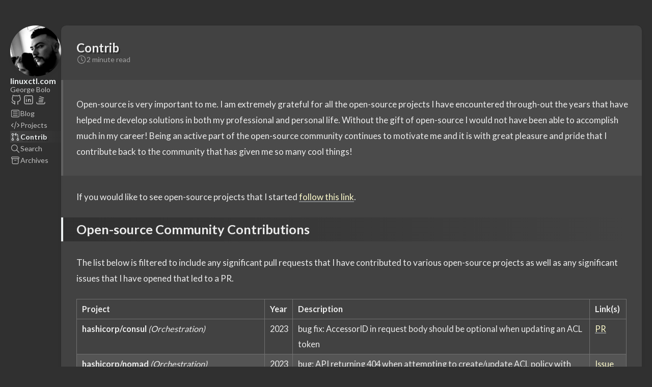

--- FILE ---
content_type: text/html
request_url: https://linuxctl.com/contributions/
body_size: 23761
content:
<!DOCTYPE html>
<html lang="en-us" dir="ltr">
    <head><meta charset='utf-8'>
<meta name='viewport' content='width=device-width, initial-scale=1'><meta name='description' content='Open-source is very important to me. I am extremely grateful for all the open-source projects I have encountered through-out the years that have helped me develop solutions in both my professional and personal life. Without the gift of open-source I would not have been able to accomplish much in my career! Being an active part of the open-source community continues to motivate me and it is with great pleasure and pride that I contribute back to the community that has given me so many cool things!'>
<title>Contrib</title>

<link rel='canonical' href='https://linuxctl.com/contributions/'>

<link rel="stylesheet" href="/scss/style.min.7195d1ab0f740245fa61bae04b38e0549a6b4be98965dccb200915d01a0f143d.css"><meta property='og:title' content='Contrib'>
<meta property='og:description' content='Open-source is very important to me. I am extremely grateful for all the open-source projects I have encountered through-out the years that have helped me develop solutions in both my professional and personal life. Without the gift of open-source I would not have been able to accomplish much in my career! Being an active part of the open-source community continues to motivate me and it is with great pleasure and pride that I contribute back to the community that has given me so many cool things!'>
<meta property='og:url' content='https://linuxctl.com/contributions/'>
<meta property='og:site_name' content='linuxctl.com'>
<meta property='og:type' content='article'><meta property='article:section' content='Page' />
<meta name="twitter:title" content="Contrib">
<meta name="twitter:description" content="Open-source is very important to me. I am extremely grateful for all the open-source projects I have encountered through-out the years that have helped me develop solutions in both my professional and personal life. Without the gift of open-source I would not have been able to accomplish much in my career! Being an active part of the open-source community continues to motivate me and it is with great pleasure and pride that I contribute back to the community that has given me so many cool things!">
    <link rel="shortcut icon" href="/favicon.png" />

    </head>
    <body class="
    article-page
    ">
    <script>
        (function() {
            const colorSchemeKey = 'StackColorScheme';
            localStorage.setItem(colorSchemeKey, "dark");
        })();
    </script><script>
    (function() {
        const colorSchemeKey = 'StackColorScheme';
        const colorSchemeItem = localStorage.getItem(colorSchemeKey);
        const supportDarkMode = window.matchMedia('(prefers-color-scheme: dark)').matches === true;

        if (colorSchemeItem == 'dark' || colorSchemeItem === 'auto' && supportDarkMode) {
            

            document.documentElement.dataset.scheme = 'dark';
        } else {
            document.documentElement.dataset.scheme = 'light';
        }
    })();
</script>
<div class="container main-container flex on-phone--column extended"><aside class="sidebar left-sidebar sticky ">
    <button class="hamburger hamburger--spin" type="button" id="toggle-menu" aria-label="Toggle Menu">
        <span class="hamburger-box">
            <span class="hamburger-inner"></span>
        </span>
    </button>

    <header>
        
            
            <figure class="site-avatar">
                <a href="/">
                
                    
                    
                    
                        
                        <img src="/img/avatar-bw_hu209aff906965651f649efc48e74c1ee7_84568_300x0_resize_box_3.png" width="300"
                            height="300" class="site-logo" loading="lazy" alt="Avatar">
                    
                
                </a>
                
            </figure>
            
        
        
        <div class="site-meta">
            <h1 class="site-name"><a href="/">linuxctl.com</a></h1>
            <h2 class="site-description">George Bolo</h2>
        </div>
    </header><ol class="social-menu">
            
                <li>
                    <a 
                        href='https://github.com/gbolo'
                        target="_blank"
                        title="GitHub"
                        rel="me"
                    >
                        
                        
                            <svg xmlns="http://www.w3.org/2000/svg" class="icon icon-tabler icon-tabler-brand-github" width="24" height="24" viewBox="0 0 24 24" stroke-width="2" stroke="currentColor" fill="none" stroke-linecap="round" stroke-linejoin="round">
  <path stroke="none" d="M0 0h24v24H0z" fill="none"/>
  <path d="M9 19c-4.3 1.4 -4.3 -2.5 -6 -3m12 5v-3.5c0 -1 .1 -1.4 -.5 -2c2.8 -.3 5.5 -1.4 5.5 -6a4.6 4.6 0 0 0 -1.3 -3.2a4.2 4.2 0 0 0 -.1 -3.2s-1.1 -.3 -3.5 1.3a12.3 12.3 0 0 0 -6.2 0c-2.4 -1.6 -3.5 -1.3 -3.5 -1.3a4.2 4.2 0 0 0 -.1 3.2a4.6 4.6 0 0 0 -1.3 3.2c0 4.6 2.7 5.7 5.5 6c-.6 .6 -.6 1.2 -.5 2v3.5" />
</svg>



                        
                    </a>
                </li>
            
                <li>
                    <a 
                        href='https://www.linkedin.com/in/george-bolo/'
                        target="_blank"
                        title="LinkedIn"
                        rel="me"
                    >
                        
                        
                            <svg xmlns="http://www.w3.org/2000/svg" class="icon icon-tabler icon-tabler-brand-linkedin" width="24" height="24" viewBox="0 0 24 24" stroke-width="2" stroke="currentColor" fill="none" stroke-linecap="round" stroke-linejoin="round"><path stroke="none" d="M0 0h24v24H0z" fill="none"/><path d="M4 4m0 2a2 2 0 0 1 2 -2h12a2 2 0 0 1 2 2v12a2 2 0 0 1 -2 2h-12a2 2 0 0 1 -2 -2z" /><path d="M8 11l0 5" /><path d="M8 8l0 .01" /><path d="M12 16l0 -5" /><path d="M16 16v-3a2 2 0 0 0 -4 0" /></svg>
                        
                    </a>
                </li>
            
                <li>
                    <a 
                        href='https://stackoverflow.com/users/7092229/gbolo'
                        target="_blank"
                        title="Stackoverflow"
                        rel="me"
                    >
                        
                        
                            <svg xmlns="http://www.w3.org/2000/svg" class="icon icon-tabler icon-tabler-brand-stackoverflow" width="24" height="24" viewBox="0 0 24 24" stroke-width="2" stroke="currentColor" fill="none" stroke-linecap="round" stroke-linejoin="round"><path stroke="none" d="M0 0h24v24H0z" fill="none"/><path d="M4 17v1a2 2 0 0 0 2 2h12a2 2 0 0 0 2 -2v-1" /><path d="M8 16h8" /><path d="M8.322 12.582l7.956 .836" /><path d="M8.787 9.168l7.826 1.664" /><path d="M10.096 5.764l7.608 2.472" /></svg>
                        
                    </a>
                </li>
            
        </ol><ol class="menu" id="main-menu">
        
        
        
        <li >
            <a href='/' >
                
                
                
                    <svg xmlns="http://www.w3.org/2000/svg" class="icon icon-tabler icon-tabler-article" width="24" height="24" viewBox="0 0 24 24" stroke-width="2" stroke="currentColor" fill="none" stroke-linecap="round" stroke-linejoin="round"><path stroke="none" d="M0 0h24v24H0z" fill="none"/><path d="M3 4m0 2a2 2 0 0 1 2 -2h14a2 2 0 0 1 2 2v12a2 2 0 0 1 -2 2h-14a2 2 0 0 1 -2 -2z" /><path d="M7 8h10" /><path d="M7 12h10" /><path d="M7 16h10" /></svg>
                
                <span>Blog</span>
            </a>
        </li>
        
        
        <li >
            <a href='/projects/' >
                
                
                
                    <svg xmlns="http://www.w3.org/2000/svg" class="icon icon-tabler icon-tabler-code" width="24" height="24" viewBox="0 0 24 24" stroke-width="2" stroke="currentColor" fill="none" stroke-linecap="round" stroke-linejoin="round"><path stroke="none" d="M0 0h24v24H0z" fill="none"/><path d="M7 8l-4 4l4 4" /><path d="M17 8l4 4l-4 4" /><path d="M14 4l-4 16" /></svg>
                
                <span>Projects</span>
            </a>
        </li>
        
        
        <li  class='current' >
            <a href='/contributions/' >
                
                
                
                    <svg xmlns="http://www.w3.org/2000/svg" class="icon icon-tabler icon-tabler-git-pull-request" width="24" height="24" viewBox="0 0 24 24" stroke-width="2" stroke="currentColor" fill="none" stroke-linecap="round" stroke-linejoin="round"><path stroke="none" d="M0 0h24v24H0z" fill="none"/><path d="M6 18m-2 0a2 2 0 1 0 4 0a2 2 0 1 0 -4 0" /><path d="M6 6m-2 0a2 2 0 1 0 4 0a2 2 0 1 0 -4 0" /><path d="M18 18m-2 0a2 2 0 1 0 4 0a2 2 0 1 0 -4 0" /><path d="M6 8l0 8" /><path d="M11 6h5a2 2 0 0 1 2 2v8" /><path d="M14 9l-3 -3l3 -3" /></svg>
                
                <span>Contrib</span>
            </a>
        </li>
        
        
        <li >
            <a href='/search/' >
                
                
                
                    <svg xmlns="http://www.w3.org/2000/svg" class="icon icon-tabler icon-tabler-search" width="24" height="24" viewBox="0 0 24 24" stroke-width="2" stroke="currentColor" fill="none" stroke-linecap="round" stroke-linejoin="round">
  <path stroke="none" d="M0 0h24v24H0z"/>
  <circle cx="10" cy="10" r="7" />
  <line x1="21" y1="21" x2="15" y2="15" />
</svg>



                
                <span>Search</span>
            </a>
        </li>
        
        
        <li >
            <a href='/archives/' >
                
                
                
                    <svg xmlns="http://www.w3.org/2000/svg" class="icon icon-tabler icon-tabler-archive" width="24" height="24" viewBox="0 0 24 24" stroke-width="2" stroke="currentColor" fill="none" stroke-linecap="round" stroke-linejoin="round">
  <path stroke="none" d="M0 0h24v24H0z"/>
  <rect x="3" y="4" width="18" height="4" rx="2" />
  <path d="M5 8v10a2 2 0 0 0 2 2h10a2 2 0 0 0 2 -2v-10" />
  <line x1="10" y1="12" x2="14" y2="12" />
</svg>



                
                <span>Archives</span>
            </a>
        </li>
        

        <div class="menu-bottom-section">
            
            
        </div>
    </ol>
</aside>

    

            <main class="main full-width">
    <article class="main-article">
    <header class="article-header">

    <div class="article-details">
    

    <div class="article-title-wrapper">
        <h2 class="article-title">
            <a href="/contributions/">Contrib</a>
        </h2>
    
        
    </div>

    
    
    
    
    <footer class="article-time">
        

        
            <div>
                <svg xmlns="http://www.w3.org/2000/svg" class="icon icon-tabler icon-tabler-clock" width="24" height="24" viewBox="0 0 24 24" stroke-width="2" stroke="currentColor" fill="none" stroke-linecap="round" stroke-linejoin="round">
  <path stroke="none" d="M0 0h24v24H0z"/>
  <circle cx="12" cy="12" r="9" />
  <polyline points="12 7 12 12 15 15" />
</svg>



                <time class="article-time--reading">
                    2 minute read
                </time>
            </div>
        
    </footer>
    

    
</div>

</header>

    <section class="article-content">
    
    
    <blockquote>
<p>Open-source is very important to me. I am extremely grateful for all the open-source projects I have encountered through-out the years that have helped me develop solutions in both my professional and personal life. Without the gift of open-source I would not have been able to accomplish much in my career! Being an active part of the open-source community continues to motivate me and it is with great pleasure and pride that I contribute back to the community that has given me so many cool things!</p>
</blockquote>
<p>If you would like to see open-source projects that I started <a class="link" href="/projects" >follow this link</a>.</p>
<h2 id="open-source-community-contributions">Open-source Community Contributions</h2>
<p>The list below is filtered to include any significant pull requests that I have contributed to various open-source projects as well as any significant issues that I have opened that led to a PR.</p>
<div class="table-wrapper"><table>
<thead>
<tr>
<th>Project</th>
<th>Year</th>
<th>Description</th>
<th>Link(s)</th>
</tr>
</thead>
<tbody>
<tr>
<td><strong>hashicorp/consul</strong> <em>(Orchestration)</em></td>
<td>2023</td>
<td>bug fix: AccessorID in request body should be optional when updating an ACL token</td>
<td><a class="link" href="https://github.com/hashicorp/consul/pull/17739"  target="_blank" rel="noopener"
    >PR</a></td>
</tr>
<tr>
<td><strong>hashicorp/nomad</strong> <em>(Orchestration)</em></td>
<td>2023</td>
<td>bug: API returning 404 when attempting to create/update ACL policy with invalid rules</td>
<td><a class="link" href="https://github.com/hashicorp/nomad/issues/15986"  target="_blank" rel="noopener"
    >Issue</a></td>
</tr>
<tr>
<td><strong>hashicorp/nomad</strong> <em>(Orchestration)</em></td>
<td>2023</td>
<td>bug: ACL Token ExpirationTTL is broken or not documented properly</td>
<td><a class="link" href="https://github.com/hashicorp/nomad/issues/15960"  target="_blank" rel="noopener"
    >Issue</a></td>
</tr>
<tr>
<td><strong>ansible-collections/community.general</strong> <em>(Automation)</em></td>
<td>2023</td>
<td>improvements to the keycloak_realm_key module</td>
<td><a class="link" href="https://github.com/ansible-collections/community.general/pull/7698"  target="_blank" rel="noopener"
    >PR</a></td>
</tr>
<tr>
<td><strong>dev-sec/ansible-collection-hardening</strong> <em>(Automation)</em></td>
<td>2023</td>
<td>bug fix in os hardening role</td>
<td><a class="link" href="https://github.com/dev-sec/ansible-collection-hardening/pull/647"  target="_blank" rel="noopener"
    >PR</a></td>
</tr>
<tr>
<td><strong>gofiber/fiber</strong> <em>(HTTP Framework)</em></td>
<td>2022</td>
<td>support getting client IP more accurately and reliably</td>
<td><a class="link" href="https://github.com/gofiber/fiber/pull/2020"  target="_blank" rel="noopener"
    >PR</a></td>
</tr>
<tr>
<td><strong>mkeeler/consul-mock-api</strong> <em>(Mock/Testing)</em></td>
<td>2022</td>
<td>return a slice of api.ACLPolicyListEntry for /v1/acl/policies</td>
<td><a class="link" href="https://github.com/mkeeler/consul-mock-api/pull/4"  target="_blank" rel="noopener"
    >PR</a></td>
</tr>
<tr>
<td><strong>lestrrat-go/jwx</strong> <em>(crypto)</em></td>
<td>2022</td>
<td>support for additional signers aws KMS or pkcs11</td>
<td><a class="link" href="https://github.com/lestrrat-go/jwx/issues/556"  target="_blank" rel="noopener"
    >Issue</a></td>
</tr>
<tr>
<td><strong>lestrrat-go/jwx</strong> <em>(crypto)</em></td>
<td>2021</td>
<td>support for jwks json marshalling</td>
<td><a class="link" href="https://github.com/lestrrat-go/jwx/issues/293"  target="_blank" rel="noopener"
    >Issue</a></td>
</tr>
<tr>
<td><strong>ory/hydra</strong> <em>(OIDC)</em></td>
<td>2021</td>
<td>add support for RFC 8414 pkce info to the OpenID Connect discovery endpoint</td>
<td><a class="link" href="https://github.com/ory/hydra/pull/2547"  target="_blank" rel="noopener"
    >PR</a></td>
</tr>
<tr>
<td><strong>sensu/sensu-go</strong> <em>(Monitoring)</em></td>
<td>2019</td>
<td>strengthen TLS security posture</td>
<td><a class="link" href="https://github.com/sensu/sensu-go/pull/2700"  target="_blank" rel="noopener"
    >PR</a></td>
</tr>
<tr>
<td><strong>sensu/sensu-go</strong> <em>(Monitoring)</em></td>
<td>2019</td>
<td>separate TLS config for dashboard</td>
<td><a class="link" href="https://github.com/sensu/sensu-go/pull/2722"  target="_blank" rel="noopener"
    >PR</a></td>
</tr>
<tr>
<td><strong>sensu/sensu-go</strong> <em>(Monitoring)</em></td>
<td>2019</td>
<td>set sensuctl http client timeout</td>
<td><a class="link" href="https://github.com/sensu/sensu-go/pull/2710"  target="_blank" rel="noopener"
    >PR</a></td>
</tr>
<tr>
<td><strong>gliderlabs/logspout</strong> <em>(Logging)</em></td>
<td>2018</td>
<td>adding TLS client auth and more control of CA trust store</td>
<td><a class="link" href="https://github.com/gliderlabs/logspout/pull/408"  target="_blank" rel="noopener"
    >PR</a></td>
</tr>
<tr>
<td><strong>kubernetes/kubespray</strong> <em>(Kubernetes)</em></td>
<td>2017</td>
<td>allow admission control plug-ins to be configured</td>
<td><a class="link" href="https://github.com/kubernetes-sigs/kubespray/pull/1233"  target="_blank" rel="noopener"
    >PR</a></td>
</tr>
<tr>
<td><strong>hyperledger/fabric</strong> <em>(Blockchain)</em></td>
<td>2017</td>
<td>(HSM) Fix issue with pubkey pkcs11 CKA_PRIVATE</td>
<td><a class="link" href="https://github.com/hyperledger/fabric/commit/c97a93a579a55ed4b3e5d1ed03b8620a8a1d90e0"  target="_blank" rel="noopener"
    >Commit</a></td>
</tr>
<tr>
<td><strong>hyperledger/fabric</strong> <em>(Blockchain)</em></td>
<td>2017</td>
<td>allow compiling functions implemented in assembly</td>
<td><a class="link" href="https://github.com/hyperledger/fabric/commit/9ff04694c2e0e3f15fc77dec267c93702a8f7abc"  target="_blank" rel="noopener"
    >Commit</a></td>
</tr>
<tr>
<td><strong>hyperledger/fabric</strong> <em>(Blockchain)</em></td>
<td>2017</td>
<td>configurable pulling of chain code base images</td>
<td><a class="link" href="https://github.com/hyperledger/fabric/commit/3dffd28ceb968007fb7e9858075f8a663c8e277e"  target="_blank" rel="noopener"
    >Commit</a></td>
</tr>
<tr>
<td><strong>upfluence/sensu-client-go</strong> <em>(Monitoring)</em></td>
<td>2017</td>
<td>bug fix: add default subscription or sensu server will crash</td>
<td><a class="link" href="https://github.com/upfluence/sensu-client-go/pull/23"  target="_blank" rel="noopener"
    >PR</a></td>
</tr>
</tbody>
</table></div>

</section>


    <footer class="article-footer">
    

    
    <section class="article-copyright">
        <svg xmlns="http://www.w3.org/2000/svg" class="icon icon-tabler icon-tabler-copyright" width="24" height="24" viewBox="0 0 24 24" stroke-width="2" stroke="currentColor" fill="none" stroke-linecap="round" stroke-linejoin="round">
  <path stroke="none" d="M0 0h24v24H0z"/>
  <circle cx="12" cy="12" r="9" />
  <path d="M14.5 9a3.5 4 0 1 0 0 6" />
</svg>



        <span>Licensed under CC BY-NC-SA 4.0</span>
    </section>
    </footer>


    
</article>

    

    

     
    
        
    <div class="disqus-container">
    <div id="disqus_thread"></div>
<script>
    window.disqus_config = function () {
    
    
    
    };
    (function() {
        if (["localhost", "127.0.0.1"].indexOf(window.location.hostname) != -1) {
            document.getElementById('disqus_thread').innerHTML = 'Disqus comments not available by default when the website is previewed locally.';
            return;
        }
        var d = document, s = d.createElement('script'); s.async = true;
        s.src = '//' + "linuxctl" + '.disqus.com/embed.js';
        s.setAttribute('data-timestamp', +new Date());
        (d.head || d.body).appendChild(s);
    })();
</script>
<noscript>Please enable JavaScript to view the <a href="https://disqus.com/?ref_noscript">comments powered by Disqus.</a></noscript>
<a href="https://disqus.com" class="dsq-brlink">comments powered by <span class="logo-disqus">Disqus</span></a>
</div>

<style>
    .disqus-container {
        background-color: var(--card-background);
        border-radius: var(--card-border-radius);
        box-shadow: var(--shadow-l1);
        padding: var(--card-padding);
    }
</style>

<script>
    window.addEventListener('onColorSchemeChange', (e) => {
        if (typeof DISQUS == 'object') {
            DISQUS.reset({
                reload: true
            });
        }
    })
</script>

    

    <footer class="site-footer">
    <section class="copyright">
        &copy; 
        
            2014 - 
        
        2024 - linuxctl.com
    </section>
    
    <section class="powerby">
        Built with <b><a href="https://gohugo.io/" target="_blank" rel="noopener">Hugo</a></b>, using a modified version of the <b><a href="https://github.com/CaiJimmy/hugo-theme-stack" target="_blank" rel="noopener" data-version="%s">Stack</a></b> theme.
    </section>
</footer>


    
<div class="pswp" tabindex="-1" role="dialog" aria-hidden="true">

    
    <div class="pswp__bg"></div>

    
    <div class="pswp__scroll-wrap">

        
        <div class="pswp__container">
            <div class="pswp__item"></div>
            <div class="pswp__item"></div>
            <div class="pswp__item"></div>
        </div>

        
        <div class="pswp__ui pswp__ui--hidden">

            <div class="pswp__top-bar">

                

                <div class="pswp__counter"></div>

                <button class="pswp__button pswp__button--close" title="Close (Esc)"></button>

                <button class="pswp__button pswp__button--share" title="Share"></button>

                <button class="pswp__button pswp__button--fs" title="Toggle fullscreen"></button>

                <button class="pswp__button pswp__button--zoom" title="Zoom in/out"></button>

                
                
                <div class="pswp__preloader">
                    <div class="pswp__preloader__icn">
                        <div class="pswp__preloader__cut">
                            <div class="pswp__preloader__donut"></div>
                        </div>
                    </div>
                </div>
            </div>

            <div class="pswp__share-modal pswp__share-modal--hidden pswp__single-tap">
                <div class="pswp__share-tooltip"></div>
            </div>

            <button class="pswp__button pswp__button--arrow--left" title="Previous (arrow left)">
            </button>

            <button class="pswp__button pswp__button--arrow--right" title="Next (arrow right)">
            </button>

            <div class="pswp__caption">
                <div class="pswp__caption__center"></div>
            </div>

        </div>

    </div>

</div><script 
                src="https://cdn.jsdelivr.net/npm/photoswipe@4.1.3/dist/photoswipe.min.js"integrity="sha256-ePwmChbbvXbsO02lbM3HoHbSHTHFAeChekF1xKJdleo="crossorigin="anonymous"
                defer
                >
            </script><script 
                src="https://cdn.jsdelivr.net/npm/photoswipe@4.1.3/dist/photoswipe-ui-default.min.js"integrity="sha256-UKkzOn/w1mBxRmLLGrSeyB4e1xbrp4xylgAWb3M42pU="crossorigin="anonymous"
                defer
                >
            </script><link 
                rel="stylesheet" 
                href="https://cdn.jsdelivr.net/npm/photoswipe@4.1.3/dist/default-skin/default-skin.min.css"crossorigin="anonymous"
            ><link 
                rel="stylesheet" 
                href="https://cdn.jsdelivr.net/npm/photoswipe@4.1.3/dist/photoswipe.min.css"crossorigin="anonymous"
            >

            </main>
        </div>
        <script 
                src="https://cdn.jsdelivr.net/npm/node-vibrant@3.1.6/dist/vibrant.min.js"integrity="sha256-awcR2jno4kI5X0zL8ex0vi2z&#43;KMkF24hUW8WePSA9HM="crossorigin="anonymous"
                
                >
            </script><script type="text/javascript" src="/ts/main.js" defer></script>
<script>
    (function () {
        const customFont = document.createElement('link');
        customFont.href = "https://fonts.googleapis.com/css2?family=Lato:wght@300;400;700&display=swap";

        customFont.type = "text/css";
        customFont.rel = "stylesheet";

        document.head.appendChild(customFont);
    }());
</script>

    </body>
</html>
